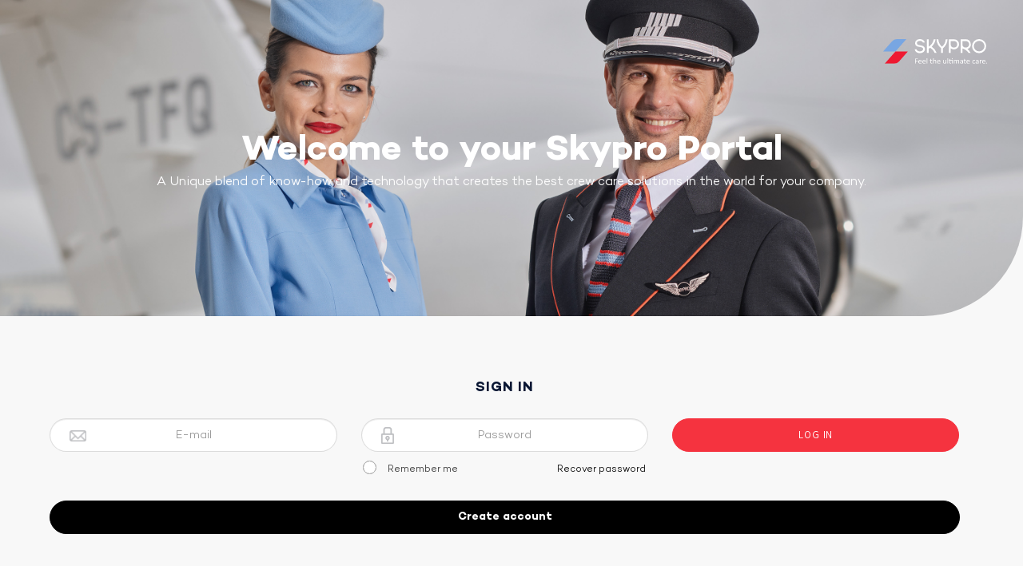

--- FILE ---
content_type: text/html; charset=utf-8
request_url: https://wearskypro.com/Login.aspx
body_size: 4736
content:


<!DOCTYPE html>

<html lang="pt">
<head>
    <meta charset="utf-8" />
    <title>Crew Shoes, Airline Uniforms, Accessories | SKYPRO</title>
    <!--Generic meta-->
    <meta name="mobile-web-app-capable" content="yes" />
    <meta name="viewport" content="width=device-width, initial-scale=1, initial-scale = 1.0, user-scalable=no, shrink-to-fit=no" />
    <meta name="author" content="" />
    <meta name="description" content="Crew Shoes, Airline Uniforms, Accessories | SKYPRO" />
    <meta name="keywords" content="airline shoes, cabin shoes, court shoes, aviation shoes, cabin crew shoes, aviation footwear, pilot footwear, cabin crew shoes" />
    <meta name="robots" content="" />
    <!--extra meta-->
    <meta name="google" content="notranslate" />
    <!--fb meta-->
    <meta property="og:title" content="Crew Shoes, Airline Uniforms, Accessories | SKYPRO" />
    <meta property="og:url" content="" />
    <meta property="og:description" content="Crew Shoes, Airline Uniforms, Accessories | SKYPRO" />
    <meta property="og:site_name" content="Skypro" />
    <meta property="og:image" content="../images/favicon.ico" />
    <meta property="og:locale" content="pt_PT" />
    <meta property="og:type" content="website" />
    <!--twitter meta-->
    <meta name="twitter:card" content="" />
    <meta name="twitter:url" content="" />
    <meta name="twitter:title" content="Crew Shoes, Airline Uniforms, Accessories | SKYPRO" />
    <meta name="twitter:description" content="Crew Shoes, Airline Uniforms, Accessories | SKYPRO" />
    <meta name="twitter:image" content="../images/favicon.ico" />
    <!--Add to home screen icon-->
    <link href="images/system/apple-touch-icon.png" rel="apple-touch-icon" />
    <link href="images/system/apple-touch-icon-76x76.png" rel="apple-touch-icon" sizes="76x76" />
    <link href="images/system/apple-touch-icon-120x120.png" rel="apple-touch-icon" sizes="120x120" />
    <link href="images/system/apple-touch-icon-152x152.png" rel="apple-touch-icon" sizes="152x152" />
    <link href="images/system/apple-touch-icon-180x180.png" rel="apple-touch-icon" sizes="180x180" />
    <!--favicon-->
    <link rel="shortcut icon" href="images/favicon.ico" />
    <link rel="icon" type="image/ico" href="images/favicon.ico" />
    <!--Font-->
    <link href="https://fonts.googleapis.com/css?family=Assistant:300,400,600,700|Lato:100,300,400,700" rel="stylesheet" />
    <!-- Bootstrap core CSS -->
    <link href="App_Themes/B2B/Backoffice/bootstrap.min.css" type="text/css" rel="stylesheet" />
    
    <link href="App_Themes/B2B/Backoffice/bootstrap-toggle.min.css" type="text/css" rel="stylesheet" />
    
    <link href="App_Themes/B2B/Backoffice/bootstrap_addons.css" type="text/css" rel="stylesheet" />
    <!--Links-->
    <link rel="stylesheet" href="App_Themes/b2b/frontoffice/slick-theme.css" />

    <link rel="stylesheet" href="App_Themes/B2B/Backoffice/general.css" />
    <style>
        /* TODO CSS */
        .form.bigger .row-container .row.error input {
            border: 1px solid hsla(0,0%,71%,.47);
        }

        .btn.register {
            color: white;
            background-color: black;
            border: 1px solid black !important;
            margin-top: 0px;
            border-radius: 30px;
            padding: 10px 12px;
        }

        
        .form .row {
            font-size: 13px;
        }
        /*.form .row.success {
            padding: 15px 60px 15px 45px;
            border-radius: 3px;
            background-color: rgba(34, 216, 64, .1);
            border: 1px solid #21ab1f;
            display: none;
            margin-bottom: 0
        }

            .form .row.success.open {
                display: block;
                margin-bottom: 30px
            }

            .form .row.success p {
                font-family: Lato,sans-serif;
                font-size: 13px;
                font-weight: 400;
                font-style: normal;
                font-stretch: normal;
                line-height: 1.54;
                letter-spacing: normal;
                text-align: left;
                color: #0a1734;
                margin-bottom: 0;
                display: block
            }

                .form .row.success p:before {
                    content: "✓";
                    display: inline-block;
                    position: absolute;
                    padding: 1px 5.65px;
                    border: 1.5px solid #21ab1f;
                    border-radius: 50%;
                    color: #21ab1f;
                    font-family: Lato,sans-serif;
                    font-weight: 700;
                    font-size: 12px;
                    left: 12px
                }*/

        .checkbox input[type="checkbox"]:checked + label::after {
            content: "\2022";
            font-size: 38px;
            top: -23px;
            left: 23px;
            border: none;
        }

        #div_danger p {
            margin: 32px 0 -40px;
            color: red;
        }
    </style>

    
    <style>
        #Login1_LoginButton {
            background-color: #F5333F !important;
            border: 1px solid #F5333F !important;
        }
        .login aside:first-of-type:before {
            /*background-image: linear-gradient(270deg,#F5333F,#F5333F);*/
        }
    </style>
    
</head>
<!--GA-->

<body class="loginPage">

    <!--<main style="height: 100vh">-->
    <main style="min-height: 94vh">
        <section class="login " data-control="LOGIN" data-mobile-hide='false'>
            <figure>
                <a href="./"><img src="Frontend/images/logo/skypro_logo_white.svg" /></a>
            </figure>

            <aside>
                <div class="wrapper">
                    <h2>Welcome to your Skypro Portal</h2>

                    <p>A Unique blend of know-how and technology that creates the best crew care solutions in the world for your company.</p>
                </div>

            </aside>
            <aside>
                <div class="wrapper">

                    

                    

                    <form name="form1" method="post" action="./Login.aspx" onkeypress="javascript:return WebForm_FireDefaultButton(event, 'Login1_LoginButton')" id="form1" class="form bigger" data-control="FORMS">
<div>
<input type="hidden" name="__EVENTTARGET" id="__EVENTTARGET" value="" />
<input type="hidden" name="__EVENTARGUMENT" id="__EVENTARGUMENT" value="" />
<input type="hidden" name="__VIEWSTATE" id="__VIEWSTATE" value="rcW90iBUgod6CSkyGtkSWNSuubdPWjNdVP5hcuWu1/FhiD61PtHtHs2TkCj7TltKPYVL0B8IRDEu3D8e3eDETYszOzZiMjdNt1BrjQHD3xmyrfIJ6nvnUHNE8laq7YYWMpRwSJ2x5evkY6q30drYs0z7L59PA1jKLvUzxwkiRJb1qpR76P1Sms7ZZXET/9EXHYAF6iezGocaF7W0X3aRNQmwiWDlqXQCi0Y6Y2By0nTsNAO4sKlJeQE6+3OdOCNwWJlp837N/YYGS195vtbTkw==" />
</div>

<script type="text/javascript">
//<![CDATA[
var theForm = document.forms['form1'];
if (!theForm) {
    theForm = document.form1;
}
function __doPostBack(eventTarget, eventArgument) {
    if (!theForm.onsubmit || (theForm.onsubmit() != false)) {
        theForm.__EVENTTARGET.value = eventTarget;
        theForm.__EVENTARGUMENT.value = eventArgument;
        theForm.submit();
    }
}
//]]>
</script>


<script src="/WebResource.axd?d=pynGkmcFUV13He1Qd6_TZDYUzXqw7kHl8xnb_Q2WaUYv6bfV1NIpXmc9B0ZdmReQ9gTuUrqGMux56xeHJ4gpjQ2&amp;t=638628243619783110" type="text/javascript"></script>

<div>

	<input type="hidden" name="__VIEWSTATEGENERATOR" id="__VIEWSTATEGENERATOR" value="C2EE9ABB" />
	<input type="hidden" name="__EVENTVALIDATION" id="__EVENTVALIDATION" value="KE/qRLqg1K7K7XdoRoXEd7altviBcNCs0Ha7BQcG4TgrBiTnkbFtF0+iJZvcDETNLfnzylLpS/iuO87pNC6VjEsON+UcIFples7MrcB7bVV1MLuLIgBrKOA9iaTYHxaSrImEaBWpy1Rud7cTmonQbIZerDfArjEtUD7XdkU5q6JMXgnEnMmKq9xohAsTkDC2YTfBtdP+7QlOT1oWmZfOPnWrxmIA8NwP+gvdaEr53Hs=" />
</div>

                        <legend>
                            <span id="lbl_sign_in">Sign In</span></legend>

                        

                        

                        <table id="Login1" cellspacing="0" cellpadding="0" border="0" style="width:100%;border-collapse:collapse;">
	<tr>
		<td>


                                <div class="row-container">
                                    <div class="row">
                                        <div class="col-md-4">
                                            
                                            <div class="input_container">
                                                <input name="Login1$UserName" type="text" id="Login1_UserName" class="form-control" placeholder="E-mail" />
                                                <img src="images/email_input.png" class="img-input img-email-input" />
                                            </div>
                                        </div>
                                        <div class="col-md-4">
                                            
                                            <div class="input_container">
                                                <input name="Login1$Password" type="password" id="Login1_Password" class="form-control margin-resp password-input" placeholder="Password" />
                                                <img src="images/lock_input.png" class="img-input img-lock-input" />
                                            </div>
                                        </div>
                                        <div class="col-md-4">
                                            <a id="Login1_LoginButton" class="btn-qatar" href="javascript:__doPostBack(&#39;Login1$LoginButton&#39;,&#39;&#39;)">Log In</a>
                                        </div>
                                    </div>
                                </div>

                                <div class="row-container">

                                    <div class="row checkbox">
                                        <div class="col-md-4"></div>
                                        <div class="col-md-4">
                                            
                                            <input id="Login1_RememberMe" type="checkbox" name="Login1$RememberMe" /><label for="Login1_RememberMe">Remember me</label>

                                            <small>
                                                <a id="Login1_HyperLink1" onclick="$(&#39;#div_pass_recovery&#39;).show(); $(&#39;#PasswordRecovery1_UserNameContainerID_UserName&#39;).val($(&#39;#Login1_UserName&#39;).val());" href="#">Recover password</a>
                                            </small>
                                        </div>
                                    </div>

                                </div>


                            </td>
	</tr>
</table>

                        

                        <div onkeypress="javascript:return WebForm_FireDefaultButton(event, &#39;PasswordRecovery1_UserNameContainerID_SubmitButton&#39;)">
	
                            <div id="div_pass_recovery" style="display: none; margin-top: 50px;">
                                <table id="PasswordRecovery1" class="Login" cellspacing="0" cellpadding="0" border="0" style="width:100%;border-collapse:collapse;">
		<tr>
			<td>
                                        <div class="row-container">
                                            <div class="row">
                                                <label class="icon-skypro-email"></label>
                                                <input name="PasswordRecovery1$UserNameContainerID$UserName" type="text" id="PasswordRecovery1_UserNameContainerID_UserName" class="form-control" placeholder="E-mail" />
                                            </div>
                                            <div class="row">
                                                <p></p>
                                            </div>
                                            <div class="failure text-center">
                                                <p style="font-size: 13px; margin-bottom: 0px; font-weight: normal; color: red;">
                                                    
                                                </p>
                                            </div>
                                        </div>

                                        <a id="PasswordRecovery1_UserNameContainerID_SubmitButton" class="btn" href="javascript:WebForm_DoPostBackWithOptions(new WebForm_PostBackOptions(&quot;PasswordRecovery1$UserNameContainerID$SubmitButton&quot;, &quot;&quot;, true, &quot;PasswordRecovery1&quot;, &quot;&quot;, false, true))" style="margin-top: 10px">Recover</a>

                                    </td>
		</tr>
	</table>
                            </div>
                        
</div>

                        
                            <p></p>
                            <p style="margin-bottom: 10px; display: block">
                                <span>Don't have an account?</span></p>
                            <a id="bt_register" class="btn register" href="Frontend/AccountSettings.aspx">Create account</a>
                        </form>
                </div>
            </aside>
        </section>

        
        
       

        <script src="script/b2b/core/controls/login.js"></script>
        <script src="script/b2b/core/controls/forms.js"></script>

    </main>

    <footer class="footer">
        <!-- Copyright -->
        <div class="footer-copyright">
            <div class="footer-container">
                <div class="alignleft">
                    <img src="Frontend/images/logo/skypro_logo.svg" />
                    
                </div>
                <div class="alignright">
                    <p>©2026 SKYPRO. All rights reserved.</p>
                </div>
            </div>
        </div>
        <!-- Copyright -->
    </footer>

    <!-- ************  JAVASCRIPT LIBS  ******************** -->
    <script src="script/b2b/libs/jquery-3.1.1.min.js"></script>
    <script src="script/b2b/libs/slick.min.js"></script>
    <!-- ************  JAVASCRIPT MAIN  ******************** -->
    <script src="script/b2b/core/controls/utils.js"></script>
    <script src="script/b2b/core/main.js"></script>

    <script type="text/javascript">
        function togglePassword() {
            if ($('.password-display').hasClass("fa-eye-slash")) {
                $('.password-input').attr('type', 'text');
            }
            else {
                $('.password-input').attr('type', 'password');
            }

            $('.password-display').toggleClass("fa-eye");
            $('.password-display').toggleClass("fa-eye-slash");
        }
    </script>
</body>

</html>


--- FILE ---
content_type: text/css
request_url: https://wearskypro.com/App_Themes/B2B/Backoffice/general.css
body_size: 2422
content:
@font-face {
    font-family: 'Campton';
    src: url('fonts/Campton-LightItalic.eot');
    src: url('fonts/Campton-LightItalic.eot?#iefix') format('embedded-opentype'), 
        url('fonts/Campton-LightItalic.woff2') format('woff2'), 
        url('fonts/Campton-LightItalic.woff') format('woff'), 
        url('fonts/Campton-LightItalic.ttf') format('truetype'), 
        url('/fonts/Campton-LightItalic.svg#Campton-LightItalic') format('svg');
    font-weight: 300;
    font-style: italic;
}

@font-face {
    font-family: 'Campton Book';
    src: url('fonts/Campton-Bold.eot');
    src: url('fonts/Campton-Bold.eot?#iefix') format('embedded-opentype'), 
        url('fonts/Campton-Bold.woff2') format('woff2'), 
        url('fonts/Campton-Bold.woff') format('woff'), 
        url('fonts/Campton-Bold.ttf') format('truetype'), 
        url('fonts/Campton-Bold.svg#Campton-Bold') format('svg');
    font-weight: bold;
    font-style: normal;
}

@font-face {
    font-family: 'Campton';
    src: url('fonts/Campton-Light.eot');
    src: url('fonts/Campton-Light.eot?#iefix') format('embedded-opentype'), 
        url('fonts/Campton-Light.woff2') format('woff2'), 
        url('fonts/Campton-Light.woff') format('woff'), 
        url('fonts/Campton-Light.ttf') format('truetype'), 
        url('fonts/Campton-Light.svg#Campton-Light') format('svg');
    font-weight: 300;
    font-style: normal;
}

@font-face {
    font-family: 'Campton';
    src: url('fonts/Campton-Medium.eot');
    src: url('fonts/Campton-Medium.eot?#iefix') format('embedded-opentype'), 
        url('fonts/Campton-Medium.woff2') format('woff2'), 
        url('fonts/Campton-Medium.woff') format('woff'), 
        url('fonts/Campton-Medium.ttf') format('truetype'), 
        url('fonts/Campton-Medium.svg#Campton-Medium') format('svg');
    font-weight: 500;
    font-style: normal;
}

@font-face {
    font-family: 'Campton';
    src: url('fonts/Campton-SemiBold.eot');
    src: url('fonts/Campton-SemiBold.eot?#iefix') format('embedded-opentype'), 
        url('fonts/Campton-SemiBold.woff2') format('woff2'), 
        url('fonts/Campton-SemiBold.woff') format('woff'), 
        url('fonts/Campton-SemiBold.ttf') format('truetype'), 
        url('fonts/Campton-SemiBold.svg#Campton-SemiBold') format('svg');
    font-weight: 600;
    font-style: normal;
}

@font-face {
    font-family: 'Campton Book';
    src: url('fonts/Campton-Book.eot');
    src: url('fonts/Campton-Book.eot?#iefix') format('embedded-opentype'), 
        url('fonts/Campton-Book.woff2') format('woff2'), 
        url('fonts/Campton-Book.woff') format('woff'), 
        url('fonts/Campton-Book.ttf') format('truetype'),
        url('fonts/Campton-Book.svg#Campton-Book') format('svg');
    font-weight: normal;
    font-style: normal;
}
html,
body {
    min-height: 100%;
    padding: 0;
    margin: 0;
}
body {
    background-color: #f8f8f8;
    overflow-x: hidden;
}

.mt-15 {
    margin-top: 15px !important;
}


/* Login */
.login aside:first-of-type {
    background-image: url(../../../images/login_bg.jpg);
    background-size: cover;
    padding: 0px;
    width: 100%;
    min-height: 360px;
    height: 55vh;
    border-bottom-right-radius: 125px;
    display: flex;
    justify-content: center;
    align-items: center;
}
.login aside:last-of-type {
    padding: 80px 6.18% 80px 4.88%;
    width: 100%;
    background-color: #f8f8f8;
}
.login aside {
    display: block;
    height: auto;
    position: static;
    text-align: center;
    vertical-align: top;
}
@media (max-width: 800px) {
    .login aside {
        display: block;
        top: 0;
        left: 0;
        vertical-align: initial;
        min-height: 360px;
    }
}

.login aside:first-of-type:before {
    content: "";
    display: block;
    position: absolute;
    top: 0;
    left: 0;
    width: 100%;
    height: 360px;
    /*background-image: linear-gradient(270deg,#004b84,#004b84);*/
    opacity: .86;
    z-index: 1;
    border-bottom-right-radius: 125px;
}

    .login figure {
        max-width: 130px;
        margin-bottom: 50px;
        position: absolute;
        top: 49px;
        left: inherit;
        right: 45px;
        z-index: 7;
    }

        .login figure img {
            width: 100%;
            display: block;
            transition: all .25s ease;
            max-width: 158px;
        }

.login h2 {
    font-family: 'Campton Book';
    font-weight: bold;
    font-style: normal;
    font-size: 45px;
    line-height: 40px;
    color: #fff;
    max-width: 100%;
    display: inline-block;
}
@media (max-width: 800px) {
    .login h2 {
        font-size: 36px;
    }
}
@media (max-width: 550px) {
    .login h2 {
        font-size: 30px;
    }
}

.login aside .wrapper {
    padding: 0;
}

.login aside:first-of-type .wrapper {
    position: relative;
    z-index: 2;
    /*padding: 142px 40px 0px;*/
}
@media (max-width: 622px) {
    .login aside:first-of-type .wrapper {
        padding: 100px 40px 0px;
    }
}

.login aside:first-of-type p {
    display: block;
    font-family: 'Campton';
    font-weight: 300;
    font-style: normal;
    font-size: 16px;
    font-stretch: normal;
    line-height: normal;
    letter-spacing: normal;
    width: 100%;
    color: #fff;
    /*max-width: 1700px;*/
    text-align: center
}
@media (max-width: 800px) {
    .login aside:first-of-type p {
        line-height: 30px;
    }
}
@media (max-width: 550px) {
    .login aside:first-of-type p {
        line-height: 25px;
        font-size: 14px;
    }
}

.login .form.bigger legend {
    font-family: 'Campton Book';
    font-weight: bold;
    font-style: normal;
    font-size: 17px;
    font-stretch: normal;
    line-height: normal;
    letter-spacing: 1px;
    text-align: center;
    color: #0a1734;
    margin-bottom: 28px;
    width: 100%;
    text-align: center;
    text-transform: uppercase;
    border:none;
}

.login aside:last-of-type .wrapper {
    padding: 0;
    max-width: 1271px;
    margin: auto;
}

.form {
    position: relative;
    max-width: none;
    text-align: center;
    display: inline-block;
    width: 100%;
    font-size: 0;
}

.login .btn {
    margin-top: 0px;
    min-width: auto;
    width: 100%;
    font-family: 'Campton Book';
    font-weight: bold;
    font-style: normal;
}

.form.bigger .row-container .row:first-of-type input {
    border-radius: 36px;
    font-family: 'Campton';
    font-weight: 300;
    font-style: normal;
}

.form.bigger .row-container .row input {
    width: 100%;
    padding: 20px 56px;
    border: 1px solid hsla(0,0%,71%,.47);
    max-width: 100%;
    font: 400 14px Lato,sans-serif;
    color: #0a1734;
    outline: none;
    margin: 0;
    text-align: center;
}
.form.bigger .row-container .row label {
    position: absolute;
    left: 28px;
    top: 50%;
    -webkit-transform: translateY(-50%);
    transform: translateY(-50%);
    width: auto;
}
.form .row input[type=checkbox], .form .row input[type=radio] {
    display: none;
}

.login .form.bigger .row-container .row label {
    padding-left: 11px;
}

.form .row.checkbox label:after, .form .row.checkbox label:before, .form .row.radiobox label:after, .form .row.radiobox label:before {
    content: "";
    display: block;
    width: 17px;
    height: 17px;
    position: absolute;
    border: 1px solid #b4b4b4;
    left: 24px;
    top: -3px;
    border-radius: 50%;
}

.login .form.bigger .row-container .row.checkbox label {
    left: 0px;
    top: 14px;
    display: block;
    padding-left: 35px;
    font-family: 'Campton';
    font-weight: 300;
    font-style: normal;
    font-size: 12px;
}

.login .form.bigger .row-container:last-of-type small a {
    color: black;
    font-family: 'Campton';
    font-weight: 300;
    font-style: normal;
    font-size: 12px;
    text-decoration: none;
    padding-right: 10px;
    float: right;
    padding-top: 4px;
}

@media (max-width: 991px) {
    .margin-resp {
        margin: 20px 0px !important;
    }
}

.input_container {
    position: relative;
    padding: 0;
    margin: 0;
}

#UserName,
#Password {
    height: 20px;
    margin: 0;
    padding-left: 30px;
}

.img-input {
    position: absolute;
    left: 25px;
}

.img-email-input {
    width: 21px;
    bottom: 13px;
}
.img-lock-input {
    width: 16px;
    bottom: 10px;
}

.btn-qatar {
    width: 100%;
    min-width: 100px;
    display: inline-block;
    line-height: 40px;
    border-radius: 30px;
    font-family: Assistant,sans-serif;
    text-align: center;
    text-transform: uppercase;
    padding: 0 40px;
    font-size: 13px;
    font-weight: 400;
    font-style: normal;
    font-stretch: normal;
    background-color: #004b84 !important;
    color: white !important;
    letter-spacing: .8px;
    border: 1px solid #004b84 !important;
}
/* /Login */

footer a {
    color: white;
    font-size: 12px;
}
footer a:hover {
    color: #dcdcdc;
}

.page-footer {
    background-color: #337ab7;
    font-family: 'Campton';
    font-weight: 300;
    font-style: normal;
    color: white;
}

.footer-copyright {
    padding: 10px 0px;
    background-color: white;
    display: inline-block;
    text-align: center;
    font-size: 0;
    width: 100%;
    border-top: 1px solid #dcdcdc;
}

.footer-copyright .footer-container {
    display: inline-flex;
    width: 100%;
    padding: 3px 40px;
}

.footer-copyright p {
    font-size: 11px;
    line-height: 18px;
    color: black;
}

.footer-copyright .alignleft {
    width: 50%;
    text-align: left;
    margin: auto;
}

.footer-copyright .alignleft img {
    max-width: 100px;
}
.footer-copyright .alignright {
    width: 50%;
    margin: auto;
}
.footer-copyright .alignright p {
    text-align: right;
    font-family: 'Campton';
    font-weight: 300;
    font-style: normal;
    margin: 0px;
}


--- FILE ---
content_type: application/javascript
request_url: https://wearskypro.com/script/b2b/core/controls/forms.js
body_size: 747
content:
"use strict";

var SKYPRO = SKYPRO || {};

SKYPRO.FORMS = function () {
  return {
    init: function init(element, data) {
      var view = this;
      view.el = $(element);
      view.variables();
      view.events();
      view.initInputs();
    },
    variables: function variables() {
      var view = this;
      view.inputs = view.el.find("input[type=text], input[type=email], input[type=password]");
    },
    events: function events() {
      var view = this;
      view.el.find("input").on("click focus", view.cleanInput);
      view.inputs.on("blur", view.checkInput);
    },
    initInputs: function initInputs() {
      var view = this;
      view.inputs.each(function (index, item) {
        item.value.length ? item.classList.add("filled") : item.classList.remove("filled");
      });
    },
    cleanInput: function cleanInput() {
      var field = $(this).parent();
      field.addClass("active");
      if (field.hasClass("error")) field.removeClass("error");
    },
    checkInput: function checkInput() {
      var input = $(this),
          container = input.closest('.row'),
          emptyError = container[0].dataset.errorempty,
          incorrectError = container[0].dataset.errorincorrect,
          formBigger = input.closest('.bigger')[0],
          warning = input.closest('fieldset').find('.warning');
      if (input[0].value !== "") {
        // input filled, ok 
        //VALIDAÇÔES
        if (!formBigger) {
          input[0].classList.add("filled");
          container[0].classList.remove("error", "active"); //passou nas validações
          input[0].classList.add("filled");
          container[0].classList.add("error");
          container[0].classList.remove("active");
          container[0].querySelector(".error").innerText = incorrectError;
        } else {
          input[0].classList.add("filled");
          container[0].classList.remove("error", "active"); //passou nas validações
          input[0].classList.add("filled");
          container[0].classList.add("error");
          container[0].classList.remove("active");
          warning.addClass('open');
          warning.find('p').text(incorrectError);
        }
      } else {
        //input empty 
        //INPUTS OBRIGATORIOS
        if (container[0].classList.contains("required")) {
          //required input
          if (!formBigger) {
            container[0].classList.add("error");
            container[0].querySelector(".error").innerText = emptyError;
          } else {
            container[0].classList.add("error");
            warning.addClass('open');
            warning.find('p').text(emptyError);
          }
        };
        container[0].classList.remove("active"); //optional input
        input[0].classList.remove("filled");
      }
    }
  };
};

--- FILE ---
content_type: image/svg+xml
request_url: https://wearskypro.com/Frontend/images/logo/skypro_logo_white.svg
body_size: 16430
content:
<svg xmlns="http://www.w3.org/2000/svg" viewBox="0 0 213.49 51.26"><defs><style>.cls-1{fill:#ffffff;fill-rule:evenodd;}.cls-2{fill:#78a6e2;}.cls-3{fill:#ee1931;}</style></defs><g id="Layer_2" data-name="Layer 2"><g id="ELEMENTOS"><path class="cls-1" d="M71.22,41.19a2.13,2.13,0,0,1,0,.27.65.65,0,0,1,0,.18.24.24,0,0,1-.1.1.21.21,0,0,1-.11,0H67.09v3.57h3.64a.2.2,0,0,1,.11,0,.18.18,0,0,1,.09.1.38.38,0,0,1,.06.17,2,2,0,0,1,0,.28,1.84,1.84,0,0,1,0,.26.38.38,0,0,1-.06.18.2.2,0,0,1-.09.11.21.21,0,0,1-.11,0H67.09V50.9a.23.23,0,0,1,0,.11.28.28,0,0,1-.12.08.81.81,0,0,1-.21,0l-.34,0-.33,0a.8.8,0,0,1-.22,0,.18.18,0,0,1-.15-.19V41.16a.55.55,0,0,1,.17-.45.59.59,0,0,1,.35-.12h4.73a.2.2,0,0,1,.11,0,.27.27,0,0,1,.1.11.64.64,0,0,1,0,.19A2.13,2.13,0,0,1,71.22,41.19Z"/><path class="cls-1" d="M79.12,46.93a.55.55,0,0,1-.16.45.56.56,0,0,1-.36.14H73.78a4.55,4.55,0,0,0,.12,1.09,2.07,2.07,0,0,0,.41.84,2,2,0,0,0,.74.54,3.09,3.09,0,0,0,1.12.18,4.36,4.36,0,0,0,.93-.08,5.91,5.91,0,0,0,.71-.19l.49-.19a.81.81,0,0,1,.29-.09.17.17,0,0,1,.1,0,.16.16,0,0,1,.07.09.46.46,0,0,1,0,.15,1.85,1.85,0,0,1,0,.25,1.15,1.15,0,0,1,0,.19.51.51,0,0,1,0,.13.46.46,0,0,1-.11.21,1,1,0,0,1-.27.14,3,3,0,0,1-.56.2,7,7,0,0,1-.81.18,6.19,6.19,0,0,1-1,.07A4.44,4.44,0,0,1,74.47,51a3,3,0,0,1-1.15-.75,3.19,3.19,0,0,1-.7-1.24,6.06,6.06,0,0,1-.23-1.74,5.63,5.63,0,0,1,.24-1.7,3.49,3.49,0,0,1,.71-1.27,3.06,3.06,0,0,1,1.1-.81,3.8,3.8,0,0,1,1.46-.28,3.6,3.6,0,0,1,1.47.28,2.74,2.74,0,0,1,1,.74,3,3,0,0,1,.58,1.1,4.89,4.89,0,0,1,.18,1.35v.24Zm-1.35-.4h0a2.43,2.43,0,0,0-.47-1.66,1.8,1.8,0,0,0-1.47-.6,1.86,1.86,0,0,0-.87.19,1.91,1.91,0,0,0-.63.49,2.52,2.52,0,0,0-.4.72,3.1,3.1,0,0,0-.15.86Z"/><path class="cls-1" d="M87.41,46.93a.58.58,0,0,1-.16.45.57.57,0,0,1-.37.14H82.06a4.07,4.07,0,0,0,.13,1.09,2.05,2.05,0,0,0,.4.84,2,2,0,0,0,.75.54,3.06,3.06,0,0,0,1.12.18,4.36,4.36,0,0,0,.93-.08,6.46,6.46,0,0,0,.71-.19l.49-.19a.71.71,0,0,1,.29-.09.19.19,0,0,1,.1,0,.22.22,0,0,1,.07.09.49.49,0,0,1,0,.15,1.69,1.69,0,0,1,0,.25c0,.07,0,.13,0,.19s0,.09,0,.13a.36.36,0,0,1,0,.11.39.39,0,0,1-.08.1.87.87,0,0,1-.26.14,3.37,3.37,0,0,1-.57.2,6.2,6.2,0,0,1-.81.18,6,6,0,0,1-1,.07A4.48,4.48,0,0,1,82.75,51a3,3,0,0,1-1.14-.75,3.19,3.19,0,0,1-.7-1.24,5.72,5.72,0,0,1-.24-1.74,5.33,5.33,0,0,1,.25-1.7,3.48,3.48,0,0,1,.7-1.27,3.18,3.18,0,0,1,1.11-.81,3.76,3.76,0,0,1,1.46-.28,3.55,3.55,0,0,1,1.46.28,2.7,2.7,0,0,1,1,.74,3,3,0,0,1,.57,1.1,4.89,4.89,0,0,1,.19,1.35v.24Zm-1.35-.4h0a2.49,2.49,0,0,0-.47-1.66,1.8,1.8,0,0,0-1.47-.6,1.87,1.87,0,0,0-.88.19,1.91,1.91,0,0,0-.63.49,2.28,2.28,0,0,0-.39.72,3.11,3.11,0,0,0-.16.86Z"/><path class="cls-1" d="M90.79,50.91a.2.2,0,0,1,0,.11.3.3,0,0,1-.11.07.53.53,0,0,1-.2,0l-.34,0-.32,0a.54.54,0,0,1-.21,0s-.09,0-.1-.07a.2.2,0,0,1,0-.11V40a.2.2,0,0,1,0-.11.17.17,0,0,1,.1-.08.81.81,0,0,1,.21-.05l.32,0,.34,0,.2.05a.31.31,0,0,1,.11.08.2.2,0,0,1,0,.11Z"/><path class="cls-1" d="M100.84,50.37a1.77,1.77,0,0,1,0,.37.59.59,0,0,1-.1.21.87.87,0,0,1-.2.12,1.1,1.1,0,0,1-.29.09,1.93,1.93,0,0,1-.36.06,2.31,2.31,0,0,1-.37,0,2.84,2.84,0,0,1-1-.15,1.49,1.49,0,0,1-.66-.46,1.8,1.8,0,0,1-.38-.77,4.46,4.46,0,0,1-.12-1.1V44.49h-1a.21.21,0,0,1-.2-.13.91.91,0,0,1-.07-.42,1,1,0,0,1,0-.26.78.78,0,0,1,0-.18.16.16,0,0,1,.09-.09.2.2,0,0,1,.11,0h1V41.64a.2.2,0,0,1,0-.11.21.21,0,0,1,.1-.08.58.58,0,0,1,.21-.06h.66a.47.47,0,0,1,.2.06.24.24,0,0,1,.11.08.2.2,0,0,1,0,.11v1.74h1.88a.2.2,0,0,1,.11,0s.06.05.09.09a.78.78,0,0,1,0,.18,1.84,1.84,0,0,1,0,.26,1.06,1.06,0,0,1-.07.42.22.22,0,0,1-.2.13H98.69v4.08a2.33,2.33,0,0,0,.23,1.15.84.84,0,0,0,.8.38,1.69,1.69,0,0,0,.33,0l.26-.08.19-.08a.56.56,0,0,1,.15,0l.08,0a.28.28,0,0,1,.06.08,1.57,1.57,0,0,1,0,.16A1.44,1.44,0,0,1,100.84,50.37Z"/><path class="cls-1" d="M108.91,50.91a.2.2,0,0,1,0,.11.23.23,0,0,1-.11.07.44.44,0,0,1-.2,0l-.32,0-.34,0a.53.53,0,0,1-.2,0,.3.3,0,0,1-.11-.07.2.2,0,0,1,0-.11V46.62a4,4,0,0,0-.1-1,2.19,2.19,0,0,0-.28-.66,1.33,1.33,0,0,0-.49-.42,1.45,1.45,0,0,0-.68-.14,1.72,1.72,0,0,0-1,.35,5.47,5.47,0,0,0-1.06,1v5.12a.2.2,0,0,1,0,.11.23.23,0,0,1-.11.07.44.44,0,0,1-.2,0l-.33,0-.33,0a.53.53,0,0,1-.2,0,.19.19,0,0,1-.11-.07.2.2,0,0,1,0-.11V40a.2.2,0,0,1,0-.11.2.2,0,0,1,.11-.08l.2-.05.33,0,.33,0a.64.64,0,0,1,.2.05.24.24,0,0,1,.11.08.2.2,0,0,1,0,.11v4.39a4.28,4.28,0,0,1,1.17-.91,2.54,2.54,0,0,1,1.17-.3,2.88,2.88,0,0,1,1.24.25,2.4,2.4,0,0,1,.81.66,2.78,2.78,0,0,1,.44,1,5.88,5.88,0,0,1,.13,1.35Z"/><path class="cls-1" d="M117.6,46.93a.58.58,0,0,1-.15.45.57.57,0,0,1-.37.14h-4.82a4.07,4.07,0,0,0,.13,1.09,2.05,2.05,0,0,0,.4.84,1.91,1.91,0,0,0,.75.54,3,3,0,0,0,1.12.18,4.42,4.42,0,0,0,.93-.08,5.7,5.7,0,0,0,.7-.19l.49-.19a.79.79,0,0,1,.3-.09.19.19,0,0,1,.1,0,.22.22,0,0,1,.07.09.49.49,0,0,1,0,.15,1.69,1.69,0,0,1,0,.25c0,.07,0,.13,0,.19s0,.09,0,.13a.36.36,0,0,1,0,.11.39.39,0,0,1-.08.1.87.87,0,0,1-.26.14,3.37,3.37,0,0,1-.57.2,6.2,6.2,0,0,1-.81.18,6.11,6.11,0,0,1-1,.07A4.48,4.48,0,0,1,113,51a3,3,0,0,1-1.14-.75,3.19,3.19,0,0,1-.7-1.24,5.72,5.72,0,0,1-.24-1.74,5.33,5.33,0,0,1,.25-1.7,3.48,3.48,0,0,1,.7-1.27,3.18,3.18,0,0,1,1.11-.81,3.75,3.75,0,0,1,1.45-.28,3.57,3.57,0,0,1,1.47.28,2.7,2.7,0,0,1,1,.74,3,3,0,0,1,.57,1.1,4.89,4.89,0,0,1,.18,1.35v.24Zm-1.35-.4h0a2.43,2.43,0,0,0-.47-1.66,1.77,1.77,0,0,0-1.46-.6,1.87,1.87,0,0,0-.88.19,1.91,1.91,0,0,0-.63.49,2.28,2.28,0,0,0-.39.72,3.11,3.11,0,0,0-.16.86Z"/><path class="cls-1" d="M129.68,50.91a.2.2,0,0,1,0,.11.2.2,0,0,1-.1.07.48.48,0,0,1-.19,0l-.29,0-.31,0a.43.43,0,0,1-.18,0,.2.2,0,0,1-.1-.07.36.36,0,0,1,0-.11v-1a4.55,4.55,0,0,1-1.24,1,2.64,2.64,0,0,1-1.23.31,2.81,2.81,0,0,1-1.23-.24,2,2,0,0,1-.81-.66,2.67,2.67,0,0,1-.45-1,5.82,5.82,0,0,1-.13-1.35V43.59a.2.2,0,0,1,0-.11.2.2,0,0,1,.11-.08.54.54,0,0,1,.21,0h.65a.54.54,0,0,1,.21,0,.24.24,0,0,1,.11.08.2.2,0,0,1,0,.11v4.26a4.73,4.73,0,0,0,.09,1,2,2,0,0,0,.29.66,1.3,1.3,0,0,0,.48.42,1.48,1.48,0,0,0,.68.15,1.71,1.71,0,0,0,1-.36,5.77,5.77,0,0,0,1.06-1V43.59a.2.2,0,0,1,0-.11.2.2,0,0,1,.11-.08.54.54,0,0,1,.21,0h.65a.48.48,0,0,1,.2,0,.24.24,0,0,1,.11.08.15.15,0,0,1,0,.11Z"/><path class="cls-1" d="M133.5,50.91a.2.2,0,0,1,0,.11.23.23,0,0,1-.11.07.48.48,0,0,1-.2,0l-.33,0-.33,0a.59.59,0,0,1-.21,0,.2.2,0,0,1-.1-.07.2.2,0,0,1,0-.11V40a.2.2,0,0,1,0-.11.21.21,0,0,1,.1-.08.93.93,0,0,1,.21-.05l.33,0,.33,0a.72.72,0,0,1,.2.05.24.24,0,0,1,.11.08.2.2,0,0,1,0,.11Z"/><path class="cls-1" d="M142.35,43.38a.39.39,0,0,1,.33.11.49.49,0,0,1,.09.32v7.1a.2.2,0,0,1,0,.11.23.23,0,0,1-.11.07.54.54,0,0,1-.21,0l-.32,0-.33,0a.54.54,0,0,1-.21,0,.23.23,0,0,1-.11-.07.2.2,0,0,1,0-.11V44.49h-3.78v4.08a2.34,2.34,0,0,0,.22,1.15.86.86,0,0,0,.8.38,1.72,1.72,0,0,0,.34,0l.26-.08.19-.08a.56.56,0,0,1,.15,0l.08,0a.16.16,0,0,1,0,.08.53.53,0,0,1,0,.16,1.44,1.44,0,0,1,0,.24,1.22,1.22,0,0,1,0,.37.41.41,0,0,1-.09.2.63.63,0,0,1-.2.13,1.18,1.18,0,0,1-.3.09,1.82,1.82,0,0,1-.35.06,2.31,2.31,0,0,1-.37,0,2.84,2.84,0,0,1-1-.15,1.58,1.58,0,0,1-.67-.46,1.79,1.79,0,0,1-.37-.77,4.46,4.46,0,0,1-.12-1.1V44.49h-1a.21.21,0,0,1-.19-.13.91.91,0,0,1-.07-.42,1,1,0,0,1,0-.26.78.78,0,0,1,.05-.18.18.18,0,0,1,.08-.09l.12,0h1V41.64a.2.2,0,0,1,0-.11.21.21,0,0,1,.1-.08.53.53,0,0,1,.21-.06h.66a.47.47,0,0,1,.2.06.24.24,0,0,1,.11.08.2.2,0,0,1,0,.11v1.74Zm.58-2.26a.85.85,0,0,0-.18-.63,1,1,0,0,0-.65-.17.94.94,0,0,0-.65.17.87.87,0,0,0-.18.64.85.85,0,0,0,.17.63,1,1,0,0,0,.65.17,1,1,0,0,0,.66-.17.87.87,0,0,0,.18-.64Z"/><path class="cls-1" d="M156.11,50.91a.2.2,0,0,1,0,.11.26.26,0,0,1-.1.07.54.54,0,0,1-.21,0l-.32,0-.34,0a.53.53,0,0,1-.2,0,.19.19,0,0,1-.11-.07.15.15,0,0,1,0-.11V46.46a3.78,3.78,0,0,0-.08-.85,1.94,1.94,0,0,0-.26-.66,1.29,1.29,0,0,0-.45-.42,1.35,1.35,0,0,0-.65-.14,1.5,1.5,0,0,0-.93.35,6.06,6.06,0,0,0-1,1v5.12a.15.15,0,0,1,0,.11.19.19,0,0,1-.11.07.53.53,0,0,1-.2,0l-.33,0-.32,0a.54.54,0,0,1-.21,0A.23.23,0,0,1,150,51a.2.2,0,0,1,0-.11V46.46a3.76,3.76,0,0,0-.09-.85,2.18,2.18,0,0,0-.27-.66,1.29,1.29,0,0,0-.45-.42,1.35,1.35,0,0,0-.65-.14,1.55,1.55,0,0,0-.94.35,6.43,6.43,0,0,0-1,1v5.12a.2.2,0,0,1,0,.11.23.23,0,0,1-.11.07.48.48,0,0,1-.2,0l-.33,0-.33,0a.54.54,0,0,1-.21,0,.2.2,0,0,1-.1-.07.2.2,0,0,1,0-.11V43.59a.36.36,0,0,1,0-.11.21.21,0,0,1,.1-.08.48.48,0,0,1,.19,0h.6a.48.48,0,0,1,.18,0,.24.24,0,0,1,.09.08.2.2,0,0,1,0,.11v1a4.87,4.87,0,0,1,1.2-1,2.46,2.46,0,0,1,1.17-.32,2.91,2.91,0,0,1,.82.11,2.1,2.1,0,0,1,.64.3,1.83,1.83,0,0,1,.47.45,2.81,2.81,0,0,1,.33.59,6.08,6.08,0,0,1,.69-.67,3.42,3.42,0,0,1,.64-.45,2.27,2.27,0,0,1,.59-.25,2.32,2.32,0,0,1,.58-.08,2.65,2.65,0,0,1,1.19.25,2.16,2.16,0,0,1,.77.66,2.76,2.76,0,0,1,.43,1,5.69,5.69,0,0,1,.12,1.18Z"/><path class="cls-1" d="M164.07,50.91a.18.18,0,0,1-.06.15.38.38,0,0,1-.18.07,1.42,1.42,0,0,1-.33,0,1.52,1.52,0,0,1-.34,0,.34.34,0,0,1-.18-.07.18.18,0,0,1-.06-.15v-.73a3.7,3.7,0,0,1-1.07.8,2.82,2.82,0,0,1-1.25.28,3.39,3.39,0,0,1-1-.15,2.28,2.28,0,0,1-.8-.43,1.89,1.89,0,0,1-.51-.7,2.35,2.35,0,0,1-.18-.94,2.18,2.18,0,0,1,.25-1.08,2.15,2.15,0,0,1,.72-.75,3.6,3.6,0,0,1,1.16-.45,7.08,7.08,0,0,1,1.53-.15h1V46a2.8,2.8,0,0,0-.09-.75,1.17,1.17,0,0,0-.29-.54,1.22,1.22,0,0,0-.51-.33,2.57,2.57,0,0,0-.78-.11,3.11,3.11,0,0,0-.9.12,5.93,5.93,0,0,0-.69.26c-.19.1-.36.18-.49.26a.65.65,0,0,1-.3.12.2.2,0,0,1-.11,0,.43.43,0,0,1-.09-.1.69.69,0,0,1-.05-.17,1.5,1.5,0,0,1,0-.22,1.33,1.33,0,0,1,0-.32.51.51,0,0,1,.14-.23,1.57,1.57,0,0,1,.38-.24,3,3,0,0,1,.62-.26,4.93,4.93,0,0,1,.76-.2,4.78,4.78,0,0,1,.84-.08,4.39,4.39,0,0,1,1.34.18,2.11,2.11,0,0,1,.89.53,2,2,0,0,1,.5.85,4.32,4.32,0,0,1,.15,1.2v4.93Zm-1.33-3.34h-1.15a4,4,0,0,0-1,.1,2,2,0,0,0-.67.27,1.09,1.09,0,0,0-.39.44,1.25,1.25,0,0,0-.13.59,1.2,1.2,0,0,0,.36.91,1.45,1.45,0,0,0,1,.34,1.85,1.85,0,0,0,1-.27,4.49,4.49,0,0,0,1-.82Z"/><path class="cls-1" d="M170.19,50.37a1.77,1.77,0,0,1,0,.37.59.59,0,0,1-.1.21.7.7,0,0,1-.2.12,1.1,1.1,0,0,1-.29.09,1.93,1.93,0,0,1-.36.06,2.31,2.31,0,0,1-.37,0,2.84,2.84,0,0,1-1-.15,1.49,1.49,0,0,1-.66-.46,1.8,1.8,0,0,1-.38-.77,4.46,4.46,0,0,1-.12-1.1V44.49h-1a.21.21,0,0,1-.2-.13.91.91,0,0,1-.07-.42,1,1,0,0,1,0-.26.78.78,0,0,1,0-.18.16.16,0,0,1,.09-.09.2.2,0,0,1,.11,0h1V41.64a.2.2,0,0,1,0-.11.21.21,0,0,1,.1-.08.65.65,0,0,1,.21-.06h.66a.47.47,0,0,1,.2.06.24.24,0,0,1,.11.08.2.2,0,0,1,0,.11v1.74h1.88a.2.2,0,0,1,.11,0,.16.16,0,0,1,.09.09.78.78,0,0,1,0,.18,1.84,1.84,0,0,1,0,.26,1.06,1.06,0,0,1-.07.42.22.22,0,0,1-.2.13H168v4.08a2.33,2.33,0,0,0,.23,1.15.84.84,0,0,0,.8.38,1.69,1.69,0,0,0,.33,0l.26-.08.19-.08a.56.56,0,0,1,.15,0l.08,0a.28.28,0,0,1,.06.08,1.57,1.57,0,0,1,0,.16A1.44,1.44,0,0,1,170.19,50.37Z"/><path class="cls-1" d="M178,46.93a.58.58,0,0,1-.16.45.57.57,0,0,1-.37.14h-4.82a4.52,4.52,0,0,0,.13,1.09,2.07,2.07,0,0,0,.41.84A1.87,1.87,0,0,0,174,50a3.06,3.06,0,0,0,1.12.18,4.36,4.36,0,0,0,.93-.08,6.46,6.46,0,0,0,.71-.19l.49-.19a.76.76,0,0,1,.29-.09.17.17,0,0,1,.1,0,.22.22,0,0,1,.07.09.46.46,0,0,1,0,.15c0,.07,0,.15,0,.25a1.15,1.15,0,0,1,0,.19c0,.05,0,.09,0,.13a.46.46,0,0,1-.11.21,1,1,0,0,1-.27.14,3.08,3.08,0,0,1-.57.2,6.2,6.2,0,0,1-.81.18,6,6,0,0,1-1,.07,4.48,4.48,0,0,1-1.58-.25,3,3,0,0,1-1.14-.75,3.19,3.19,0,0,1-.7-1.24,5.72,5.72,0,0,1-.24-1.74,5.62,5.62,0,0,1,.25-1.7,3.63,3.63,0,0,1,.7-1.27,3.18,3.18,0,0,1,1.11-.81,3.8,3.8,0,0,1,1.46-.28,3.55,3.55,0,0,1,1.46.28,2.7,2.7,0,0,1,1,.74,3,3,0,0,1,.57,1.1,4.54,4.54,0,0,1,.19,1.35v.24Zm-1.35-.4h0a2.49,2.49,0,0,0-.47-1.66,1.8,1.8,0,0,0-1.47-.6,1.91,1.91,0,0,0-1.51.68,2.28,2.28,0,0,0-.39.72,3.53,3.53,0,0,0-.16.86Z"/><path class="cls-1" d="M189.09,49.79V50c0,.07,0,.13,0,.17s0,.09-.05.13a1.07,1.07,0,0,1-.13.15,1.78,1.78,0,0,1-.35.25A3.13,3.13,0,0,1,188,51a3.94,3.94,0,0,1-.66.19,3.57,3.57,0,0,1-.74.07,3.46,3.46,0,0,1-1.4-.26,2.63,2.63,0,0,1-1-.76,3.42,3.42,0,0,1-.62-1.22,5.75,5.75,0,0,1-.22-1.68,6,6,0,0,1,.26-1.86,3.48,3.48,0,0,1,.73-1.27,2.86,2.86,0,0,1,1.08-.74,3.68,3.68,0,0,1,1.35-.24,2.93,2.93,0,0,1,.67.07,3.38,3.38,0,0,1,.61.17,2.79,2.79,0,0,1,.49.24,1.64,1.64,0,0,1,.32.24l.13.15a1,1,0,0,1,.06.14.47.47,0,0,1,0,.17,1.77,1.77,0,0,1,0,.24,1,1,0,0,1-.07.45.21.21,0,0,1-.18.12.44.44,0,0,1-.28-.13l-.4-.3a2.7,2.7,0,0,0-.59-.29,2.27,2.27,0,0,0-.82-.14,1.69,1.69,0,0,0-1.48.74,3.75,3.75,0,0,0-.52,2.16,5,5,0,0,0,.13,1.24,2.36,2.36,0,0,0,.4.89,1.59,1.59,0,0,0,.64.54,2.13,2.13,0,0,0,.86.17,2.21,2.21,0,0,0,.81-.14,3.15,3.15,0,0,0,.61-.33,4.93,4.93,0,0,0,.43-.31.49.49,0,0,1,.27-.14.17.17,0,0,1,.1,0,.23.23,0,0,1,.07.11.78.78,0,0,1,0,.19A2.35,2.35,0,0,1,189.09,49.79Z"/><path class="cls-1" d="M196.25,50.91a.16.16,0,0,1-.07.15.38.38,0,0,1-.18.07,1.31,1.31,0,0,1-.33,0,1.58,1.58,0,0,1-.34,0,.38.38,0,0,1-.18-.07.18.18,0,0,1-.06-.15v-.73A3.66,3.66,0,0,1,194,51a2.85,2.85,0,0,1-1.25.28,3.41,3.41,0,0,1-1.05-.15,2.15,2.15,0,0,1-.79-.43,1.92,1.92,0,0,1-.52-.7,2.35,2.35,0,0,1-.18-.94,2.18,2.18,0,0,1,.25-1.08,2.09,2.09,0,0,1,.73-.75,3.54,3.54,0,0,1,1.15-.45,7.25,7.25,0,0,1,1.54-.15h1V46a2.8,2.8,0,0,0-.09-.75,1.27,1.27,0,0,0-.29-.54,1.33,1.33,0,0,0-.52-.33,2.48,2.48,0,0,0-.78-.11,3,3,0,0,0-.89.12,5.93,5.93,0,0,0-.69.26l-.5.26a.67.67,0,0,1-.29.12.24.24,0,0,1-.12,0,.39.39,0,0,1-.08-.1.43.43,0,0,1-.06-.17,1.55,1.55,0,0,1,0-.22,1.33,1.33,0,0,1,0-.32.49.49,0,0,1,.13-.23,1.81,1.81,0,0,1,.38-.24,3.21,3.21,0,0,1,.62-.26,5.07,5.07,0,0,1,.77-.2,4.58,4.58,0,0,1,.83-.08,4.3,4.3,0,0,1,1.34.18,2.22,2.22,0,0,1,.9.53,2,2,0,0,1,.49.85,4,4,0,0,1,.16,1.2v4.93Zm-1.33-3.34h-1.15a3.88,3.88,0,0,0-1,.1,1.88,1.88,0,0,0-.67.27,1.11,1.11,0,0,0-.4.44,1.38,1.38,0,0,0-.13.59,1.17,1.17,0,0,0,.37.91,1.43,1.43,0,0,0,1,.34,1.88,1.88,0,0,0,1-.27,4.75,4.75,0,0,0,.95-.82Z"/><path class="cls-1" d="M203,44.07a2.63,2.63,0,0,1,0,.3.5.5,0,0,1,0,.19.54.54,0,0,1-.06.11.17.17,0,0,1-.1,0l-.16,0-.21-.08-.27-.07a1.51,1.51,0,0,0-.32,0,1.09,1.09,0,0,0-.39.08,1.8,1.8,0,0,0-.41.27,3.28,3.28,0,0,0-.46.5c-.15.2-.33.45-.52.75v4.82a.2.2,0,0,1,0,.11.26.26,0,0,1-.1.07.54.54,0,0,1-.21,0l-.33,0-.33,0a.53.53,0,0,1-.2,0,.23.23,0,0,1-.11-.07.2.2,0,0,1,0-.11V43.59a.2.2,0,0,1,0-.11.18.18,0,0,1,.09-.08.53.53,0,0,1,.19,0h.6a.39.39,0,0,1,.18,0,.21.21,0,0,1,.1.08.2.2,0,0,1,0,.11v1.06a5.16,5.16,0,0,1,.57-.71,3.15,3.15,0,0,1,.5-.44,1.66,1.66,0,0,1,.47-.22,1.82,1.82,0,0,1,.46-.06h.24l.29.05.26.07.17.08.06.08,0,.09s0,.1,0,.17Z"/><path class="cls-1" d="M210.22,46.93a.58.58,0,0,1-.16.45.57.57,0,0,1-.37.14h-4.82a4.07,4.07,0,0,0,.13,1.09,2.05,2.05,0,0,0,.4.84,2,2,0,0,0,.75.54,3.06,3.06,0,0,0,1.12.18,4.36,4.36,0,0,0,.93-.08,6.46,6.46,0,0,0,.71-.19l.49-.19a.71.71,0,0,1,.29-.09.19.19,0,0,1,.1,0,.22.22,0,0,1,.07.09.49.49,0,0,1,0,.15,1.69,1.69,0,0,1,0,.25c0,.07,0,.13,0,.19s0,.09,0,.13a.36.36,0,0,1,0,.11.39.39,0,0,1-.08.1.87.87,0,0,1-.26.14,3.37,3.37,0,0,1-.57.2,6.2,6.2,0,0,1-.81.18,6,6,0,0,1-1,.07,4.48,4.48,0,0,1-1.58-.25,3,3,0,0,1-1.14-.75,3.19,3.19,0,0,1-.7-1.24,5.72,5.72,0,0,1-.24-1.74,5.33,5.33,0,0,1,.25-1.7,3.48,3.48,0,0,1,.7-1.27,3.18,3.18,0,0,1,1.11-.81,3.76,3.76,0,0,1,1.46-.28,3.55,3.55,0,0,1,1.46.28,2.7,2.7,0,0,1,1,.74,3,3,0,0,1,.57,1.1,4.89,4.89,0,0,1,.19,1.35v.24Zm-1.35-.4h0a2.54,2.54,0,0,0-.47-1.66,1.8,1.8,0,0,0-1.47-.6,1.87,1.87,0,0,0-.88.19,1.91,1.91,0,0,0-.63.49,2.28,2.28,0,0,0-.39.72,3.11,3.11,0,0,0-.16.86Z"/><path class="cls-1" d="M213.49,50.22a1.09,1.09,0,0,1-.19.77,1,1,0,0,1-.7.19,1,1,0,0,1-.67-.18,1.08,1.08,0,0,1-.19-.75,1.16,1.16,0,0,1,.19-.77,1,1,0,0,1,.7-.19.91.91,0,0,1,.67.19A1,1,0,0,1,213.49,50.22Z"/><path class="cls-1" d="M173.23,20.74A10.5,10.5,0,0,0,169.68.36H159.31V28.87H163V19.4a22.91,22.91,0,0,1,12.67,9.47h4.24a26.46,26.46,0,0,0-6.68-8.13Zm-3.55-3.06h0c-3.74,0-6.68-2.19-6.68-6V4h6.68a6.82,6.82,0,1,1,0,13.63Z"/><path class="cls-1" d="M207.52,4.32a14.43,14.43,0,0,0-20.6,0,14.69,14.69,0,0,0,0,20.65,14.45,14.45,0,0,0,20.61,0,14.69,14.69,0,0,0,0-20.66Zm-2.58,18.07h0a11,11,0,0,1-7.74,3.25,10.8,10.8,0,0,1-7.66-3.25,10.95,10.95,0,0,1,0-15.48,10.8,10.8,0,0,1,7.65-3.25,11,11,0,0,1,7.74,18.73Z"/><path class="cls-1" d="M76.08,12.88c-3.16-.51-6.64-.92-6.72-4.33a4.09,4.09,0,0,1,.9-2.88c1.11-1.31,3-2.09,5.63-2.09,1.85,0,4.87.93,5.83,3.36h3.72C84.77,3.74,82.05.33,76.26,0a10.73,10.73,0,0,0-8.79,3.4,8.16,8.16,0,0,0-1.76,5.25c.18,5.87,5.14,7.09,9.77,7.76,2.72.39,6.1.89,6.55,3.41a5.35,5.35,0,0,1,.09,1.08c-.14,3.22-3.83,4.9-7.07,4.76-3-.13-6.06-1.83-6.39-4.46H65c.32,5.6,6.53,8,9.89,8.06,5.33.17,10.71-2.85,10.94-8.16a9.64,9.64,0,0,0-.12-1.88C84.87,14.78,80.62,13.61,76.08,12.88Z"/><path class="cls-1" d="M93.46,20a27.26,27.26,0,0,0,3.29-2A22.76,22.76,0,0,1,106,28.87h3.93A26.36,26.36,0,0,0,99.75,15.6a26.51,26.51,0,0,0,8-15.24H104A23,23,0,0,1,93.46,15.82V.36H89.77V28.87h3.69Z"/><path class="cls-1" d="M121,15.94A22.8,22.8,0,0,1,113.36.36h-3.69a26.5,26.5,0,0,0,9.47,18.85v9.66h3.69V19.21A26.54,26.54,0,0,0,132.3.36h-3.69A22.85,22.85,0,0,1,121,15.94Z"/><path class="cls-1" d="M145.61.36H135.24V28.87h3.69V19.12a10,10,0,0,0,6.67,2.24,10.5,10.5,0,0,0,0-21Zm0,17.32h0c-3.75,0-6.69-2.19-6.69-6V4h6.69a6.82,6.82,0,0,1,0,13.63Z"/><path class="cls-2" d="M18.36,4.51,0,25.63H25.44L47.71,0H28.22A13,13,0,0,0,18.36,4.51Z"/><path class="cls-3" d="M32.51,46.76,50.88,25.63H25.44L3.17,51.25H22.66A13.06,13.06,0,0,0,32.51,46.76Z"/></g></g></svg>

--- FILE ---
content_type: application/javascript
request_url: https://wearskypro.com/script/b2b/core/main.js
body_size: 166
content:
var SKYPRO = SKYPRO || {};

SKYPRO.MAIN = (function () {
    return {
        init: function () {
            SKYPRO["UTILS"].init(document);
            $('[data-control]').each(function (index, elem) {
                var data = $(elem).data(),
                    control = data.control;

                if (!SKYPRO[control]) return;

                if (typeof SKYPRO[control] === 'function') {
                    var obj = new SKYPRO[control]; obj.init(elem, data);
                } else if (typeof SKYPRO[control] === 'object') {
                    SKYPRO[control].init(elem, data);
                }
            });
        }
    }
})();

$(document).ready(function () {
    SKYPRO.MAIN.init();
});


--- FILE ---
content_type: application/javascript
request_url: https://wearskypro.com/script/b2b/core/controls/utils.js
body_size: 941
content:
"use strict";

var SKYPRO = SKYPRO || {};
SKYPRO.UTILS = function () {
    var bodyElement = $('body');
    var mobile = window.innerWidth < 800;
    return {
        init: function init(element, data) {
            var view = this;
            view.el = $(element);
            view.variables();
            view.events();
            if (view.elSection.length) view.getDataSection();
        },

        variables: function variables() {
            var view = this;
            view.elSection = $("[data-section]");
        },

        events: function events() {
            var view = this;
            bodyElement.on("click", ".float-list a", view.anchorMenu.bind(view));
            if (view.elSection.length && !mobile) $(window).on("scroll", view.scrollMenu.bind(view));
            if (mobile) bodyElement.on("click", ".accordeon-title", view.accordeon.bind(view));
        },

        getDataSection: function getDataSection() {
            var view = this;
            var ul = document.createElement('ul');
            document.querySelector('.product_detail .wrapper').appendChild(ul);

            view.elSection.each(function (index, el) {
                var li = $('<li/>');
                li.appendTo(ul);

                var a = $('<a/>');
                var link = "#" + el.dataset.section;
                a.attr("href", link);
                a.appendTo(li);
                var p = $('<p/>');
                p.appendTo(a);
                p.text(el.dataset.section);
            });

            ul.classList.add('float-list');
            $('.float-list li').first().addClass('active');
        },

        anchorMenu: function anchorMenu(e) {
            e.preventDefault();
            var target = $(e.currentTarget).attr("href");

            $('html, body').stop().animate({
                scrollTop: $(target).offset().top - $('nav').outerHeight()
            }, 600);

            return false;
        },

        scrollMenu: function scrollMenu() {
            var view = this;
            var scrollDistance = $(window).scrollTop();
            
            var $footer = ($("footer").length > 0) ? 
                $("footer") : 
                $(".js-footer");

            if (scrollDistance >= $footer.position().top - $('.float-list').position().top - $('nav').outerHeight() - 100) $('.float-list').addClass('hide');else $('.float-list').removeClass('hide');

            view.elSection.each(function (i, el) {
                if ($(this).position().top - $('.float-list').position().top + $('nav').outerHeight() <= scrollDistance) {
                    $('.float-list li.active').removeClass('active');
                    $('.float-list li').eq(i).addClass('active');
                }
            });
        },

        accordeon: function accordeon(e) {
            e.preventDefault();
            var view = this,
                target = $(e.currentTarget);

            target.toggleClass("selected");
            if (target.hasClass("selected")) {
                target.next().slideDown();
            } else {
                target.next().slideUp();
            }
        }
    };
}();

--- FILE ---
content_type: application/javascript
request_url: https://wearskypro.com/script/b2b/core/controls/login.js
body_size: 329
content:
"use strict";

var SKYPRO = SKYPRO || {};

SKYPRO.LOGIN = function () {

  var bodyElement = $("body");

  return {
    init: function init(element, data) {
      var view = this;
      view.el = $(element);
      view.variables();
      view.events();
      //view.loginHeight();
    },
    variables: function variables() {
      var view = this;
      view.login = view.el;
    },
    events: function events() {
      var view = this;
      bodyElement.on("click", ".btn.white, .login-mobile", view.showLogin.bind(view));
      bodyElement.on("click", ".close", view.hideLogin.bind(view));
    },

    showLogin: function showLogin() {
      var view = this;
      view.login.addClass('hide');
    },

    hideLogin: function hideLogin() {
      var view = this;
      view.login.removeClass('hide');
      view.login.attr('data-mobile-hide', 'false');
    },

    loginHeight: function loginHeight() {
      var view = this;

      var height = $(window).height();

      view.el.height(height);
    }
  };
};